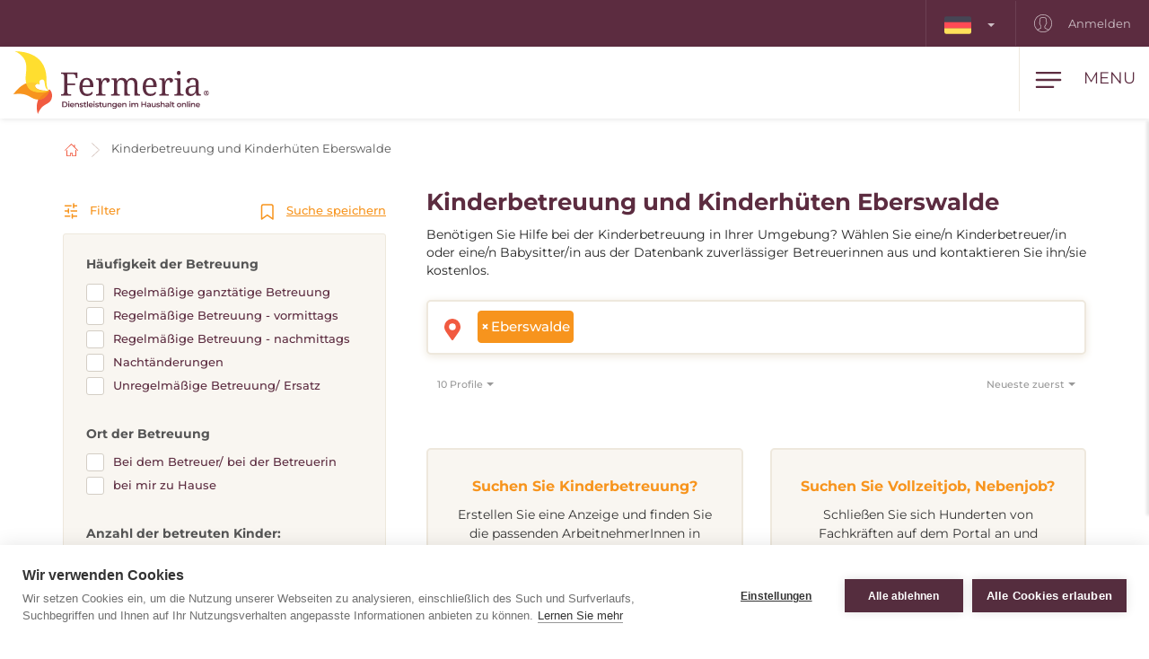

--- FILE ---
content_type: text/html; charset=utf-8
request_url: https://www.fermeria.de/kinderbetreuung-eberswalde
body_size: 8288
content:
<!DOCTYPE html>
<html lang="de">
<head>
    <meta name="viewport" content="user-scalable=no, width=device-width, initial-scale=1, maximum-scale=1">
    <meta http-equiv="X-UA-Compatible" content="IE=edge,chrome=1">
    <meta charset="UTF-8">
    <meta name="robots" content="index,follow">

    <title id="snippet--title">        Kinderhüten, Kinderbetreuung, Babysitting, Au-pair Eberswalde
 | Fermeria</title>
    <meta name="keywords" content="        Kinderbetreuer Eberswalde
">
    <meta name="description" content="        Betreuung und Hüten von Kindern Eberswalde. Wählen Sie eine/n zuverlässige/n Kinderbetreuer/in oder eine/n Babysitter/in aus unserer Datenbank aus und…">

    <link rel="apple-touch-icon" sizes="57x57" href="/assets/favicon/apple-icon-57x57.png">
    <link rel="apple-touch-icon" sizes="60x60" href="/assets/favicon/apple-icon-60x60.png">
    <link rel="apple-touch-icon" sizes="72x72" href="/assets/favicon/apple-icon-72x72.png">
    <link rel="apple-touch-icon" sizes="76x76" href="/assets/favicon/apple-icon-76x76.png">
    <link rel="apple-touch-icon" sizes="114x114" href="/assets/favicon/apple-icon-114x114.png">
    <link rel="apple-touch-icon" sizes="120x120" href="/assets/favicon/apple-icon-120x120.png">
    <link rel="apple-touch-icon" sizes="144x144" href="/assets/favicon/apple-icon-144x144.png">
    <link rel="apple-touch-icon" sizes="152x152" href="/assets/favicon/apple-icon-152x152.png">
    <link rel="apple-touch-icon" sizes="180x180" href="/assets/favicon/apple-icon-180x180.png">
    <link rel="icon" type="image/png" sizes="192x192" href="/assets/favicon/android-icon-192x192.png">
    <link rel="icon" type="image/png" sizes="32x32" href="/assets/favicon/favicon-32x32.png">
    <link rel="icon" type="image/png" sizes="96x96" href="/assets/favicon/favicon-96x96.png">
    <link rel="icon" type="image/png" sizes="16x16" href="/assets/favicon/favicon-16x16.png">
    <link rel="manifest" href="/assets/favicon/manifest.json">

    <meta name="msapplication-TileColor" content="#ffffff">
    <meta name="msapplication-TileImage" content="/assets/favicon/ms-icon-144x144.png">
    <meta name="theme-color" content="#ffffff">

<link rel="stylesheet" type="text/css" href="/webtemp/cssloader-2e325c818679.css?1768391018">
    <link rel="stylesheet" type="text/css" href="/assets/fonts/icomoon/style.css">

    <meta name="author" content="Fermeria">
    <meta property="og:title" content="        Kinderhüten, Kinderbetreuung, Babysitting, Au-pair Eberswalde
">
    <meta property="og:url" content="https://www.fermeria.de/kinderbetreuung-eberswalde">
    <meta property="og:site_name" content="Fermeria">
    <meta property="og:description" content="        Betreuung und Hüten von Kindern Eberswalde. Wählen Sie eine/n zuverlässige/n Kinderbetreuer/in oder eine/n Babysitter/in aus unserer Datenbank aus und kontaktieren Sie ihn/sie kostenlos.
">
    <meta property="og:type" content="website">

        <meta property="og:image"
              content="https://www.fermeria.de/thumbs/400x400-fix-80/1-9276-seo-deti.jpg">
        <meta property="og:image:width" content="400">
        <meta property="og:image:height" content="400">


    <script type="text/javascript">
var cpm = {};
(function(h,u,b){
var d=h.getElementsByTagName("script")[0],e=h.createElement("script");
e.async=true;e.src='https://cookiehub.net/c2/e604a7d4.js';
e.onload=function(){u.cookiehub.load(b);};
d.parentNode.insertBefore(e,d);
})(document,window,cpm);
</script>

    <!-- display the login prompt -->
<script src="https://accounts.google.com/gsi/client" async defer></script>
    <div id="g_id_onload"
         data-client_id="264563794906-ttcn7lbbv96scujsa8fnth5nm4cj606i.apps.googleusercontent.com"
         data-context="signin"
         data-callback="googleLoginEndpoint"
         data-close_on_tap_outside="false">
    </div>

<script>
    // callback function that will be called when the user is successfully logged-in with Google
    function googleLoginEndpoint(googleUser) {
        $.nette.ajax({
            method: "POST",
            url: "https://www.fermeria.de/kinderbetreuung-eberswalde?do=GoogleOneTapAuthorize",
            data: {"id_token":googleUser.credential}
        }).done(function(payload) {
            console.log(payload);
        });
    }
</script>


        <script>
            window.dataLayer = window.dataLayer || [];
            function gtag(){ dataLayer.push(arguments) };
        </script>

        <script>





        </script>

        <!-- Google Tag Manager -->
        <script>
            (function(w,d,s,l,i){ w[l]=w[l]||[];w[l].push({ 'gtm.start':
                    new Date().getTime(),event:'gtm.js'});var f=d.getElementsByTagName(s)[0],
                j=d.createElement(s),dl=l!='dataLayer'?'&l='+l:'';j.async=true;j.src=
                'https://www.googletagmanager.com/gtm.js?id='+i+dl;f.parentNode.insertBefore(j,f);
            })(window,document,'script','dataLayer',"GTM-KTVFKP3");
        </script>
        <!-- End Google Tag Manager -->

            <link rel="canonical" href="https://www.fermeria.de/kinderbetreuung-eberswalde">

</head>

<body  class="page page-de noscroll
 " id="bodySetting" data-filter-country="Postleitzahl oder Ort eingeben">

    <!-- Google Tag Manager (noscript) -->
    <noscript><iframe src="https://www.googletagmanager.com/ns.html?id=GTM-KTVFKP3" height="0" width="0" style="display:none;visibility:hidden"></iframe></noscript>
    <!-- End Google Tag Manager (noscript) -->



    <div class="blur-filter">
        <main>
            <div class="container">    <ol class="breadcrumb hidden-print" vocab="http://schema.org/" typeof="BreadcrumbList">
        <li property="itemListElement" typeof="ListItem">
            <a property="item" typeof="WebPage" href="/">
                <img loading="lazy" src="/assets/icons/home.svg" width="19" height="17" alt="Startseite">
                <span property="name" class="hidden">Startseite</span>
            </a>
            <meta property="position" content="1">
        </li>
        <li>
            <a href="/kinderbetreuung">
                    Kinderbetreuung und Kinderhüten Eberswalde
            </a>
        </li>
    </ol>
</div>

<div id="snippet--flashes"></div>

<div class="container-fluid text-center">
</div><div class="container">
    <div id="snippet--resultxs">
        <h1 class="h3 hidden-lg hidden-md h3-xs">
                Kinderbetreuung und Kinderhüten Eberswalde
        </h1>
            <div class="intro-list intro-list-xs hidden-lg hidden-md mb30">
                <p>Benötigen Sie Hilfe bei der Kinderbetreuung in Ihrer Umgebung? Wählen Sie eine/n Kinderbetreuer/in oder eine/n Babysitter/in aus der Datenbank zuverlässiger Betreuerinnen aus und kontaktieren Sie ihn/sie kostenlos.</p>

            </div>
    </div>

<div class="filter-county-calendar-container hidden-lg hidden-md">
        <div class="filter-country">
            <select multiple="multiple" id="locality-filter-country-xs" name="locality">
                    <option value='49306' selected>Eberswalde</option>
            </select>
        </div>
</div>

<div class="result-county-calendar-container hidden-lg hidden-md" id="calendarContent_xs">
    <div class="filter-date">
        <span>Tag</span>
        <input type="text" class="form-control">
    </div>
    <div class="filter-date-from">
        <span>Von</span>
        <input type="text" class="form-control">
    </div>
    <div class="filter-date-to">
        <span>bis</span>
        <input type="text" class="form-control">
    </div>
</div>
    <div class="profile-list-container">
        <div class="profile-lists-filter">
<div class="filter-heading">
    <div class="opencloseFilter">
        <img loading="lazy" class="icon" src="/assets/icons/filter-new.svg" alt="Filter">
        Filter
    </div>
    <div>
        <img loading="lazy" class="icon" src="/assets/icons/bookmark.svg" alt="Suche speichern">
        <a href="javascript:void(0)" data-toggle="modal" data-target="#search-filter-modal">
            Suche speichern
        </a>
    </div>
</div>
<hr class="filter-hr">
<div class="filter-content ">
    <!--
    <div class="filter-switch">
        <a n:href=":Front:ProfileChildren:default">
            <div class="btn-round btn-round-fill"></div>
            Stündliche Betreuung <img loading="lazy" data-toggle="tooltip" data-placement="right" title="Angebotene Dienstleistungen während des Tages" src="/assets/icons/info-filter.svg" class="svg-reset-icon" alt="Stündliche Betreuung" />
        </a>

        <a n:href=":Front:ProfileChildrenDay:default">
            <div class="btn-round"></div>
            24-Stunden-Betreuung <img loading="lazy" data-toggle="tooltip" data-placement="right" title="Wohngemeinschaft 24 Stunden am Tag" src="/assets/icons/info-filter.svg" class="svg-reset-icon" alt="24-Stunden-Betreuung" />
        </a>
    </div>
    -->

    <span class="h4 filter-sub-h">Häufigkeit der Betreuung</span>
    <div id="frequency-info">
        <label class="filter-label ">
            <span class="filter-label-bg"></span>
            <input type="checkbox" onchange="changeFilter('frequency');" id="frequency_2" name="frequency_2" value="1" >
            Regelmäßige ganztätige Betreuung
        </label>
        <label class="filter-label ">
            <span class="filter-label-bg"></span>
            <input type="checkbox" onchange="changeFilter('frequency');" id="frequency_3" name="frequency_3" value="1" >
            Regelmäßige Betreuung - vormittags
        </label>
        <label class="filter-label ">
            <span class="filter-label-bg"></span>
            <input type="checkbox" onchange="changeFilter('frequency');" id="frequency_4" name="frequency_4" value="1" >
            Regelmäßige Betreuung - nachmittags
        </label>
        <label class="filter-label ">
            <span class="filter-label-bg"></span>
            <input type="checkbox" onchange="changeFilter('frequency');" id="frequency_6" name="frequency_6" value="1" >
            Nachtänderungen
        </label>
        <label class="filter-label ">
            <span class="filter-label-bg"></span>
            <input type="checkbox" onchange="changeFilter('frequency');" id="frequency_5" name="frequency_5" value="1" >
            Unregelmäßige Betreuung/ Ersatz
        </label>
    </div>

    <span class="h4 filter-sub-h">Ort der Betreuung</span>
    <div id="place_children-info">
        <label class="filter-label ">
            <span class="filter-label-bg"></span>
            <input type="checkbox" onchange="changeFilter('place_children');" id="place_children_1" name="place_children_1" value="1" >
            Bei dem Betreuer/ bei der Betreuerin
        </label>
        <label class="filter-label ">
            <span class="filter-label-bg"></span>
            <input type="checkbox" onchange="changeFilter('place_children');" id="place_children_2" name="place_children_2" value="1" >
            bei mir zu Hause
        </label>
    </div>

    <span class="h4 filter-sub-h">Anzahl der betreuten Kinder: <span id="filterNumber" class="c-red"></span></span>
    <div id="number-info">
        <input style="width: 100%" name="number" id="slidernumber" data-slider-id='slidernumber' type="text" data-slider-min="0" data-slider-max="5" data-slider-step="1" data-slider-value="0">
    </div>

    <span class="h4 filter-sub-h">Erfahrungen mit Alterskategorien</span>
    <div id="prax-info">
        <label class="filter-label ">
            <span class="filter-label-bg"></span>
            <input type="checkbox" onchange="changeFilter('prax');" id="prax_1" name="prax_1" value="1" >
            Neugeborene (bis zu 12 Monaten)
        </label>
        <label class="filter-label ">
            <span class="filter-label-bg"></span>
            <input type="checkbox" onchange="changeFilter('prax');" id="prax_2" name="prax_2" value="1" >
            Kleinkind (1-3 Jahre)
        </label>
        <label class="filter-label ">
            <span class="filter-label-bg"></span>
            <input type="checkbox" onchange="changeFilter('prax');" id="prax_3" name="prax_3" value="1" >
            Vorschulalter (3-6 Jahre)
        </label>
        <label class="filter-label ">
            <span class="filter-label-bg"></span>
            <input type="checkbox" onchange="changeFilter('prax');" id="prax_4" name="prax_4" value="1" >
            Jüngeres Schulalter (6-11 Jahre)
        </label>
        <label class="filter-label ">
            <span class="filter-label-bg"></span>
            <input type="checkbox" onchange="changeFilter('prax');" id="prax_5" name="prax_5" value="1" >
            Jugend (12 und mehr)
        </label>
    </div>

    <span class="h4 filter-sub-h">Angefordertes Gehalt</span>
    <div id="salary-info">
        <input style="width: 100%" name="limit" id="slider" data-slider-id='slider' type="text" data-slider-min="0" data-slider-max="10" data-slider-step="1" data-slider-value="[0,10]">

        <div class="salary-info-box">
            <input id="filterMin" class="form-control form-control-min input-sm" value="0" disabled>
            -
            <input id="filterMax" class="form-control form-control-max input-sm" value="10" disabled>

            €/Std.
        </div>
    </div>

    <span class="h4 filter-sub-h">Erforderliche Praxis des Betreuers</span>
    <div id="practice-info">
        <label class="filter-label ">
            <span class="filter-label-bg"></span>
            <input type="checkbox" onchange="changeFilter('practice');" id="practice_1" name="practice_1" value="1" >
            Weniger als 1 Jahr
        </label>
        <label class="filter-label ">
            <span class="filter-label-bg"></span>
            <input type="checkbox" onchange="changeFilter('practice');" id="practice_2" name="practice_2" value="1" >
            1 - 3 Jahre
        </label>
        <label class="filter-label ">
            <span class="filter-label-bg"></span>
            <input type="checkbox" onchange="changeFilter('practice');" id="practice_3" name="practice_3" value="1" >
            3 - 5 Jahre
        </label>
        <label class="filter-label ">
            <span class="filter-label-bg"></span>
            <input type="checkbox" onchange="changeFilter('practice');" id="practice_4" name="practice_4" value="1" >
            5 und mehr Jahre
        </label>
    </div>

    <span class="h4 filter-sub-h">Führerschein</span>
    <div id="driving-info">
        <label class="filter-label ">
            <span class="filter-label-bg"></span>
            <input type="checkbox" onchange="changeFilter('driving');" id="driving_1" name="driving_1" value="1" >
            mit Führerschein
        </label>
        <label class="filter-label ">
            <span class="filter-label-bg"></span>
            <input type="checkbox" onchange="changeFilter('driving');" id="driving_2" name="driving_2" value="2"  >
            ohne Führerschein
        </label>
    </div>

    <span class="h4 filter-sub-h">Leben Tiere im Haushalt?</span>
    <div id="pets-info">
        <label class="filter-label ">
            <span class="filter-label-bg"></span>
            <input type="checkbox" onchange="changeFilter('pets');" id="pets_1" name="pets_1" value="1" >
            ja
        </label>
    </div>

    <a class="btn btn-transparent btn-block btn-reset hidden-xs hidden-sm" href="/kinderbetreuung">
        <img loading="lazy" src="/assets/icons/filter-reload.svg" class="svg-reset-icon" alt="Filter löschen">
        Filter löschen
    </a>
</div>

<div class="filter-footer hidden-md hidden-lg">
    <div class="row row5">
        <div class="col-xs-6">
            <a class="btn btn-orange btn-block opencloseFilter" href="javascript:void(0)">
                Filter anwenden
            </a>
        </div>
        <div class="col-xs-6">
            <a class="btn btn-silver btn-block" href="/kinderbetreuung">
                <img loading="lazy" src="/assets/icons/filter-reload.svg" class="svg-reset-icon" alt="Filter löschen">
                Filter löschen
            </a>
        </div>
    </div>
</div>

        </div>

        <div class="profile-lists-filter-results" id="snippet--result">
            <h2 class="h3 visible-lg visible-md">
                    Kinderbetreuung und Kinderhüten Eberswalde
            </h2>

                <div class="intro-list visible-lg visible-md  b30">
                    <p>Benötigen Sie Hilfe bei der Kinderbetreuung in Ihrer Umgebung? Wählen Sie eine/n Kinderbetreuer/in oder eine/n Babysitter/in aus der Datenbank zuverlässiger Betreuerinnen aus und kontaktieren Sie ihn/sie kostenlos.</p>

                </div>

<div class="filter-county-calendar-container hidden-xs hidden-sm">
        <div class="filter-country">
            <select multiple="multiple" id="locality-filter-country" class="filter-before" name="locality">
                    <option value='49306' selected>Eberswalde</option>
            </select>
        </div>
</div>

<div class="result-county-calendar-container hidden-xs hidden-sm" id="calendarContent">
    <div class="filter-date">
        <span>Tag</span>
        <input type="text" class="form-control">
    </div>
    <div class="filter-date-from">
        <span>Von</span>
        <input type="text" class="form-control">
    </div>
    <div class="filter-date-to">
        <span>bis</span>
        <input type="text" class="form-control">
    </div>
</div>
            <div class="order-container">
<span class="hidden fermeria-restriction" data-restriction=""></span>

<div class="form-limit">
    <select id="limit-listing" class="form-control ajaxselectpicker form-limit">
        <option value="10" selected>
            10 Profile
        </option>
            <option value="20" >
                20 Profile
            </option>
            <option value="50" >
                50 Profile
            </option>
            <option value="100" >
                100 Profile
            </option>
    </select>
</div>

<div class="form-order">
    <select id="order-listing" class="form-control ajaxselectpicker">
        <option value="1" selected>
            Neueste zuerst
        </option>
        <option value="2" >
            Älteste zuerst
        </option>
        <option value="3" >
            Entlohnung, aufsteigend
        </option>
        <option value="4" >
            Entlohnung, absteigend
        </option>
        <option value="5" >
            Praxis, aufsteigend
        </option>
        <option value="6" >
            Praxis, absteigend
        </option>
    </select>
</div>            </div>


            <div class="row mt30"><div class="col-xs-12 mb30"></div></div>

<div class="intro-offer-wrapper">
    <div class="intro-offer">
        <h3 class="h5 c-orange text-center">
                Suchen Sie Kinderbetreuung?
        </h3>

        <p class="text-center">
            Erstellen Sie eine Anzeige und finden Sie die passenden ArbeitnehmerInnen in Ihrer Umgebung, oder in anderen Ländern.
        </p>


            <a class="btn-theme btn-block btn-yellow" href="/account/advertiser/children">
                <img loading="lazy" src="/assets/icons/list-plus.svg" class="svg-btn-icon" alt="Eine Anzeige hinzufügen">
                Jobangebot hinzufügen
            </a>
    </div>

    <div class="intro-offer">
        <h3 class="h5 c-orange">
            Suchen Sie Vollzeitjob, Nebenjob?
        </h3>

        <p class="text-center">
            Schließen Sie sich Hunderten von Fachkräften auf dem Portal an und erhalten Sie einen Vollzeit- oder Nebenjob im In- oder Ausland.
        </p>

            <a class="btn-theme btn-block btn-yellow" href="/account/nurse/children">
                <img loading="lazy" src="/assets/icons/account-list-plus.svg" class="svg-btn-icon" alt="Erstellen Sie ein Profil">
                Erstellen Sie ein Profil
            </a>
    </div>
</div>        </div>
    </div>
</div>


<div class="filter-county-calendar-container" id="country_sticky">
        <div class="filter-country">
            <select multiple="multiple" id="locality-filter-country-sticky" name="locality">
                    <option value='49306' selected>Eberswalde</option>
            </select>
        </div>

    <div class="filter-subheading">
        <div>
            <a class="opencloseFilter" href="javascript:void(0)"><img loading="lazy" class="icon" src="/assets/icons/filter-new.svg" alt="Filter"> Filter</a>
        </div>
        <div>
            <img loading="lazy" class="icon" src="/assets/icons/bookmark.svg" alt="Suche speichern">
           <a href="javascript:void(0)" data-toggle="modal" data-target="#search-filter-modal">Suche speichern</a>
        </div>
    </div>

</div>

<div id="bottom_sticky">
    <div class="bottom-sticky-container">

        <a href="/account/nurse/children">
            <img loading="lazy" class="icon" src="/assets/icons/account-plus.svg" alt="Erstellen Sie ein Profil">
            Erstellen Sie ein Profil
        </a>

        <a href="/account/advertiser/children">
            <img loading="lazy" class="icon" src="/assets/icons/sticky-list-plus.svg" alt="Eine Anzeige hinzufügen">
            Eine Anzeige hinzufügen
        </a>
    </div>
</div>        </main>

    <footer id="page-footer">
        <div class="container pre-footer">
            <div class="row">
                <div class="col-xs-12 col-lg-3">
                    <div class="logo-dropdown">
                        <a href="/">
                            <img loading="lazy" class="logo-footer" src="/images/page/3_3525_fermeria-de-logo.svg" width="220" height="72" alt="Fermeria">
                        </a>
                        <div class="dropdown">
                            <button id="dLabel" type="button" data-toggle="dropdown" aria-haspopup="true" aria-expanded="false">
                                <img loading="lazy" src="/images/page/f_3_6664_de.svg" class="img-flag" width="30" height="20" alt="Deutschland">
                                Deutschland
                                <span class="caret"></span>
                            </button>

                            <ul class="dropdown-menu" aria-labelledby="dLabel">
                                <li>
                                    <a href="https://www.fermeria.sk/">
                                        <img loading="lazy" src="/images/page/f_1_2513_sk.svg" alt="Slowakei" width="30" height="20" class="img-flag">
                                        Slowakei
                                    </a>
                                </li>
                                <li>
                                    <a href="https://www.fermeria.cz/">
                                        <img loading="lazy" src="/images/page/f_2_2393_cz.svg" alt="Tschechien" width="30" height="20" class="img-flag">
                                        Tschechien
                                    </a>
                                </li>
                                <li>
                                    <a href="https://www.fermeria.hu/">
                                        <img loading="lazy" src="/images/page/f_4_8926_hu.svg" alt="Ungarn" width="30" height="20" class="img-flag">
                                        Ungarn
                                    </a>
                                </li>
                                <li>
                                    <a href="https://www.fermeria.pl/">
                                        <img loading="lazy" src="/images/page/f_5_7615_pl.svg" alt="Polen" width="30" height="20" class="img-flag">
                                        Polen
                                    </a>
                                </li>
                                <li>
                                    <a href="https://www.fermeria.ro/">
                                        <img loading="lazy" src="/images/page/f_7_7234_ro.svg" alt="Rumänien" width="30" height="20" class="img-flag">
                                        Rumänien
                                    </a>
                                </li>
                                <li>
                                    <a href="https://www.fermeria.at/">
                                        <img loading="lazy" src="/images/page/f_8_6246_at.svg" alt="Österreich" width="30" height="20" class="img-flag">
                                        Österreich
                                    </a>
                                </li>
                                <li>
                                    <a href="https://www.fermeria.ch/">
                                        <img loading="lazy" src="/images/page/f_9_8637_ch.svg" alt="Schweiz" width="30" height="20" class="img-flag">
                                        Schweiz
                                    </a>
                                </li>
                            </ul>
                        </div>
                    </div>
                </div>

                <div class="col-xs-12 col-lg-7">
                    <nav id="nav-footer">
                        <div class="menu">
                            
                                    <a  href="/betreuung-seniorenbetreuung">
        Seniorenbetreuung
    </a>


                                    <a  href="/kinderbetreuung">
        Kinderbetreuung
    </a>


                                    <a  href="/tierbetreuung">
        Tierbetreuung
    </a>


                                    <a  href="/haushaltshilfe">
        Haushaltshilfe
    </a>


                                    <a  href="/spezialberufe">
        Fachberufe
    </a>


                                    <a  href="/nachhilfe">
        Nachhilfe
    </a>


                                    <a  href="/unternehmen-stellenangebote">
        Jobangebote
    </a>


                                    <a  href="/blog">
        Blog
    </a>


                                    <a  href="/uber-uns">
        Über uns
    </a>


                                    <a  href="/kontakt">
        Kontakt
    </a>

                        </div>
                    </nav>
                </div>

                <div class="col-xs-12 col-lg-2">
                    <a href="https://facebook.com/104561751643693" target="_blank" class="follow-us">
                        <img loading="lazy" src="/assets/icons/fb.svg" alt="Folgen Sie uns" width="30" height="30"> Folgen Sie uns
                    </a>
                </div>
            </div>
        </div>

        <div class="container copy">
            <div class="row">
                <div class="col-xs-12 col-md-6 text-center-xs text-center-sm">
                    © Copyright 2012 - 2026 Fermeria® Alle Rechte vorbehalten.
                </div>
                <div class="col-xs-12 col-md-6 text-center-xs text-center-sm text-right copy-link">
                    
    <a  href="/haufig-gestellte-fragen">
        FAQ
    </a>

    <a  href="/allgemeine-geschaftsbedingungen">
        AGB
    </a>

    <a  href="/grundsatze-fur-die-verarbeitung-personenbezogener-daten">
        Datenschutzhinweise
    </a>

    <a href="https://www.fermeria.de/preisliste" >
        Preisliste
    </a>
                </div>
            </div>
        </div>
    </footer>

<header id="page-header">
    <div class="top-nav  hidden-xs hidden-sm">
        <div class="row visible-lg visible-md">
            <nav class="col-xs-12 col-lg-12 text-right">
                    <ul class="login-nav">
                        <li class="menu-item-lang">
                            <div class="dropdown">
                                <button id="dLabelTop" type="button" data-toggle="dropdown" aria-haspopup="true" aria-expanded="false">
                                    <img loading="lazy" src="/images/page/f_3_6664_de.svg" class="img-flag" width="30" height="20" alt="Deutschland">
                                    <span class="caret"></span>
                                </button>

                                <ul class="dropdown-menu" aria-labelledby="dLabelTop">
                                    <li>
                                        <a href="https://www.fermeria.sk/">
                                            <img loading="lazy" src="/images/page/f_1_2513_sk.svg" alt="Slowakei" width="30" height="20" class="img-flag">
                                            Slowakei
                                        </a>
                                    </li>
                                    <li>
                                        <a href="https://www.fermeria.cz/">
                                            <img loading="lazy" src="/images/page/f_2_2393_cz.svg" alt="Tschechien" width="30" height="20" class="img-flag">
                                            Tschechien
                                        </a>
                                    </li>
                                    <li>
                                        <a href="https://www.fermeria.hu/">
                                            <img loading="lazy" src="/images/page/f_4_8926_hu.svg" alt="Ungarn" width="30" height="20" class="img-flag">
                                            Ungarn
                                        </a>
                                    </li>
                                    <li>
                                        <a href="https://www.fermeria.pl/">
                                            <img loading="lazy" src="/images/page/f_5_7615_pl.svg" alt="Polen" width="30" height="20" class="img-flag">
                                            Polen
                                        </a>
                                    </li>
                                    <li>
                                        <a href="https://www.fermeria.ro/">
                                            <img loading="lazy" src="/images/page/f_7_7234_ro.svg" alt="Rumänien" width="30" height="20" class="img-flag">
                                            Rumänien
                                        </a>
                                    </li>
                                    <li>
                                        <a href="https://www.fermeria.at/">
                                            <img loading="lazy" src="/images/page/f_8_6246_at.svg" alt="Österreich" width="30" height="20" class="img-flag">
                                            Österreich
                                        </a>
                                    </li>
                                    <li>
                                        <a href="https://www.fermeria.ch/">
                                            <img loading="lazy" src="/images/page/f_9_8637_ch.svg" alt="Schweiz" width="30" height="20" class="img-flag">
                                            Schweiz
                                        </a>
                                    </li>
                                </ul>
                            </div>
                        </li>

                            <li class="menu-item-login">
                                <a href="/user">
                                    <img loading="lazy" src="/assets/icons/user-top.svg" width="20" height="20" alt="Anmelden">
                                    Anmelden
                                </a>
                            </li>
                    </ul>
            </nav>
        </div>

        <div class="hidden-lg hidden-md text-center top-collapse">
                <ul>

                </ul>
        </div>
    </div>

    <div class="top-main">
        <div class="top-menu-container">
            <div class="container">
                <div class="row">
                    <div class="logo col-xs-10 col-lg-2">
                        <a href="/">
                            <img loading="lazy" class="logo-icon" src="/images/page/3_3525_fermeria-de-logo.svg" width="220" height="72" alt="Fermeria">
                        </a>
                    </div>

                    <div class="top-items col-xs-2 col-lg-10">
                        <div class="hamburger-container">
                            <div class="hamburger" id="ham">
                                <img loading="lazy" class="hamburger-icon" src="/assets/icons/hamburger.svg" alt="hamburger" width="30" height="20">
                                <img loading="lazy" class="hamburger-icon-close" src="/assets/icons/close.svg" alt="close" width="20" height="20">

                                <span class="hidden-xs">Menu</span>
                            </div>
                        </div>

                        <ul class="top-menu-nav">
                            <li >
                                    <a  href="/betreuung-seniorenbetreuung">
        Seniorenbetreuung
    </a>

                            </li>
                            <li class="active">
                                    <a  href="/kinderbetreuung">
        Kinderbetreuung
    </a>

                            </li>
                            <li >
                                    <a  href="/tierbetreuung">
        Tierbetreuung
    </a>

                            </li>
                            <li >
                                    <a  href="/haushaltshilfe">
        Haushaltshilfe
    </a>

                            </li>
                            <li >
                                    <a  href="/spezialberufe">
        Fachberufe
    </a>

                            </li>
                            <li >
                                    <a  href="/nachhilfe">
        Nachhilfe
    </a>

                            </li>
                            <li >
                                    <a  href="/unternehmen-stellenangebote">
        Jobangebote
    </a>

                            </li>
                        </ul>
                    </div>
                </div>
            </div>
        </div>

        <nav class="nav-drill">
            <ul class="nav-items nav-level-1">
                    <li class="nav-item menu-item hidden-md hidden-lg">
                        <div class="row row0">
                            <div class="nav-item-col-half change-lang">
                                <div class="dropdown">
                                    <button id="dLabelMob" type="button" data-toggle="dropdown" aria-haspopup="true" aria-expanded="false">
                                        <img loading="lazy" src="/images/page/f_3_6664_de.svg" class="img-flag" width="30" height="20" alt="Deutschland">
                                        <span class="caret"></span>
                                    </button>

                                    <ul class="dropdown-menu" aria-labelledby="dLabelMob">
                                        <li>
                                            <a href="https://www.fermeria.sk/">
                                                <img loading="lazy" src="/images/page/f_1_2513_sk.svg" alt="Slowakei" width="30" height="20" class="img-flag">
                                                Slowakei
                                            </a>
                                        </li>
                                        <li>
                                            <a href="https://www.fermeria.cz/">
                                                <img loading="lazy" src="/images/page/f_2_2393_cz.svg" alt="Tschechien" width="30" height="20" class="img-flag">
                                                Tschechien
                                            </a>
                                        </li>
                                        <li>
                                            <a href="https://www.fermeria.hu/">
                                                <img loading="lazy" src="/images/page/f_4_8926_hu.svg" alt="Ungarn" width="30" height="20" class="img-flag">
                                                Ungarn
                                            </a>
                                        </li>
                                        <li>
                                            <a href="https://www.fermeria.pl/">
                                                <img loading="lazy" src="/images/page/f_5_7615_pl.svg" alt="Polen" width="30" height="20" class="img-flag">
                                                Polen
                                            </a>
                                        </li>
                                        <li>
                                            <a href="https://www.fermeria.ro/">
                                                <img loading="lazy" src="/images/page/f_7_7234_ro.svg" alt="Rumänien" width="30" height="20" class="img-flag">
                                                Rumänien
                                            </a>
                                        </li>
                                        <li>
                                            <a href="https://www.fermeria.at/">
                                                <img loading="lazy" src="/images/page/f_8_6246_at.svg" alt="Österreich" width="30" height="20" class="img-flag">
                                                Österreich
                                            </a>
                                        </li>
                                        <li>
                                            <a href="https://www.fermeria.ch/">
                                                <img loading="lazy" src="/images/page/f_9_8637_ch.svg" alt="Schweiz" width="30" height="20" class="img-flag">
                                                Schweiz
                                            </a>
                                        </li>
                                    </ul>
                                </div>
                            </div>

                            <div class="nav-item-col-half signup-business">
                                <a class="xs-menu-item-signup" href="/user">
                                    <img loading="lazy" src="/assets/icons/user-top.svg" width="20" height="26" alt="Anmelden">
                                    Anmelden
                                </a>
                            </div>
                        </div>
                    </li>

                    <li class="nav-item ">
                            <a class="nav-link" href="/betreuung-seniorenbetreuung">
        <img loading="lazy" src="/images/page/icons/opatrovanie-seniorov.svg" alt="Seniorenbetreuung" width="40" height="26">
        Seniorenbetreuung
    </a>

                    </li>
                    <li class="nav-item ">
                            <a class="nav-link" href="/kinderbetreuung">
        <img loading="lazy" src="/images/page/icons/opatrovanie-deti.svg" alt="Kinderbetreuung" width="40" height="26">
        Kinderbetreuung
    </a>

                    </li>
                    <li class="nav-item ">
                            <a class="nav-link" href="/tierbetreuung">
        <img loading="lazy" src="/images/page/icons/petcare.svg" alt="Tierbetreuung" width="40" height="26">
        Tierbetreuung
    </a>

                    </li>
                    <li class="nav-item ">
                            <a class="nav-link" href="/haushaltshilfe">
        <img loading="lazy" src="/images/page/icons/pomoc-v-domacnosti.svg" alt="Haushaltshilfe" width="40" height="26">
        Haushaltshilfe
    </a>

                    </li>
                    <li class="nav-item ">
                            <a class="nav-link" href="/spezialberufe">
        <img loading="lazy" src="/images/page/icons/spec-profesie.svg" alt="Fachberufe" width="40" height="26">
        Fachberufe
    </a>

                    </li>
                    <li class="nav-item ">
                            <a class="nav-link" href="/nachhilfe">
        <img loading="lazy" src="/images/page/icons/doucovanie.svg" alt="Nachhilfe" width="40" height="26">
        Nachhilfe
    </a>

                    </li>
                    <li class="nav-item nav-item-last">
                            <a class="nav-link" href="/unternehmen-stellenangebote">
        <img loading="lazy" src="/images/page/icons/pracovne-ponuky.svg" alt="Jobangebote" width="40" height="26">
        Jobangebote
    </a>

                    </li>

            </ul>
        </nav>
    </div>
</header>


<script type="text/javascript" src="/webtemp/jsloader-33a48beab1de.js?1768391018"></script>
        

    </div>

        <div>
    <div class="modal fade" id="search-filter-modal" tabindex="-1" role="dialog">
    <div class="modal-dialog" role="document">
        <div class="modal-content">
            <div class="modal-header">
                <button type="button" class="close" data-dismiss="modal" aria-label="Close">
                    <span aria-hidden="true">&times;</span>
                </button>
            </div>

            <div class="modal-body" id="snippet--modalSearchLogin">
                <div id="edit_filter" class="edit_filter_hide">

                    <h4 class="modal-title text-center">
                        Bearbeitung, Abbruch des Filters
                    </h4>

                    <form class="ajax" action="/kinderbetreuung-eberswalde" method="post" id="frm-searchLoginForm">
                        
                            <p class="text-center">
                                Ein Link zur Bearbeitung Ihres Filters wird an die E-Mail gesendet, die Sie beim Aktivieren des Filters eingegeben haben.
                            </p>
                            <div class="text-left">
                                <div class="form-group">
                                    <label>Ihre E-Mail-Adresse</label>
                                    <input type="text" class="form-control" name="email" id="frm-searchLoginForm-email" required data-nette-rules='[{"op":":filled","msg":"Bitte geben Sie ein \"Ihre E-Mail-Adresse\"."},{"op":":email","msg":"Bitte geben Sie die E-Mail im richtigen Format ein."}]'>
                                </div>
                            </div>

                            <button type="submit" class="btn-theme btn-yellow btn-block" name="send" value="Filter erstellen">Email verifizieren</button>
                                <a class="search-filter-link" id="show_save_filter" href="javascript:void(0)">Zurück zum Suchespeichern</a>
<input type="hidden" name="_token_" value="j03xngnu00r8NMMzKGVlRodD7nWbJ4Av5F1kM="><input type="hidden" name="_do" value="searchLoginForm-submit"><!--[if IE]><input type=IEbug disabled style="display:none"><![endif]-->
                    </form>
                </div>

                <div  id="snippet--save_search">
                    <form class="ajax" action="/kinderbetreuung-eberswalde" method="post" id="frm-searchForm">
                        <input class="hidden" type="text" name="email_repeat" id="frm-searchForm-email_repeat">
                        <h4 class="modal-title text-center">
                                Suche speichern
                        </h4>
                            <p class="text-center">
                                Speichern Sie Ihre Suche und erhalten Sie passende Profile per E-Mail.
                            </p>
                            <h5>Kategorie:</h5>
                            <span class="category-search-filter">Kinderbetreuung und Kinderhüten / Profile</span>

                                <h5>Ort:</h5>
                                <select name="city_id[]" >
                                        <option value="49306" selected>Eberswalde</option>
                                </select>

                                <h5>Ihre E-Mail-Adresse:</h5>
                                <input class="form-control" id="searchHelpForm-email-mobile" type="email" name="email" required data-nette-rules='[{"op":":filled","msg":"Bitte geben Sie ein \"Ihre E-Mail-Adresse\"."},{"op":":email","msg":"Bitte geben Sie die E-Mail im richtigen Format ein."}]'>

                                <label class="checkbox home-time-gdpr">
                                    <input type="checkbox" name="agreement" id="frm-searchForm-agreement" required data-nette-rules='[{"op":":filled","msg":"Für das Absenden des Formulars müssen Sie mit der  Verwaltung, Verarbeitung und Speicherung der E-Mail-Adresse zustimmen."}]'>
                                    <span class="i"></span>

                                    Mit dem Absenden dieses Formulars
                                        <a class="gdpr-link" target="_blank" href="/grundsatze-fur-die-verarbeitung-personenbezogener-daten">
                                            stimme ich der Verwaltung, Verarbeitung und Speicherung meiner E-Mail-Adresse zu.
                                        </a>
                                </label>
                            <button class="btn-theme btn-yellow btn-block" type="submit">Suche speichern</button>
                                <a class="search-filter-link" id="show_edit_filter" href="javascript:void(0)">Mein Suchverlauf bearbeiten</a>
<input type="hidden" name="_token_" value="skft0dhauc3LGJ8GZ3DDWQBGV+FGd0AUOWOAE="><input type="hidden" name="_do" value="searchForm-submit">                    </form>

                </div>
            </div>
        </div>
    </div>
</div>
    </div>



<div class="modal modal-restriction-new fade" id="restriction-modal" tabindex="-1" role="dialog">
    <div class="modal-dialog" role="document">
        <div class="modal-content">
            <div class="modal-header">
                <button type="button" class="close" data-dismiss="modal" aria-label="Close">
                    <span aria-hidden="true">&times;</span>
                </button>
            </div>

            <div class="modal-body text-center">
                <h3 class="h5 f20 c-purple text-center">
                    Setzen Sie die Suche fort
                </h3>

                <p class="text-center mt20 mb25">
                    Präzisieren Sie, wen Sie suchen – wir zeigen Ihnen mehr Profile. Kostenlos.
                </p>

                    <a class="btn-theme btn-yellow btn-block" href="/account/advertiser/children">
                        Suche präzisieren
                    </a>

                <p class="text-center mt25 mb25">
                    … oder aktivieren Sie Ihre Mitgliedschaft und nutzen Sie alle Vorteile des Portals in vollem Umfang.
                </p>

                <div class="row">
                    <div class="col-md-8 col-md-offset-2 text-center">
                        <a class="btn btn-red-inverse" style="font-weight: bold; height: auto; display: block; border-radius: 35px;" href="/account/default/membership">
                            <div>Mitgliedschaft aktivieren</div>
                            <div style="font-size: 10px; color: #5C2C40">
                                4,99 € / 30 Tage
                            </div>
                        </a>
                    </div>
                </div>

                <p class="text-center mt15 mb25 font-italic" style="font-size: 11px; color: #888888;">
                    Die Mitgliedschaft kann jederzeit gekündigt werden, die Änderung tritt am Ende des aktuellen Zeitraums in Kraft.
                </p>

            </div>
        </div>
    </div>
</div>


    


    
    

</body>
</html>



--- FILE ---
content_type: image/svg+xml
request_url: https://www.fermeria.de/images/page/f_3_6664_de.svg
body_size: 522
content:
<svg xmlns="http://www.w3.org/2000/svg" width="30" height="19.655" viewBox="0 0 30 19.655">
  <g id="germany" transform="translate(0 -88.276)">
    <path id="Path_2313" data-name="Path 2313" d="M27.753,88.276H2.247A2.247,2.247,0,0,0,0,90.523v4.3H30v-4.3A2.247,2.247,0,0,0,27.753,88.276Z" fill="#464655"/>
    <path id="Path_2314" data-name="Path 2314" d="M0,316.213a2.247,2.247,0,0,0,2.247,2.247H27.753A2.247,2.247,0,0,0,30,316.213v-4.3H0Z" transform="translate(0 -210.529)" fill="#ffe15a"/>
    <rect id="Rectangle_1246" data-name="Rectangle 1246" width="30" height="6.551" transform="translate(0 94.828)" fill="#ff4b55"/>
  </g>
</svg>
